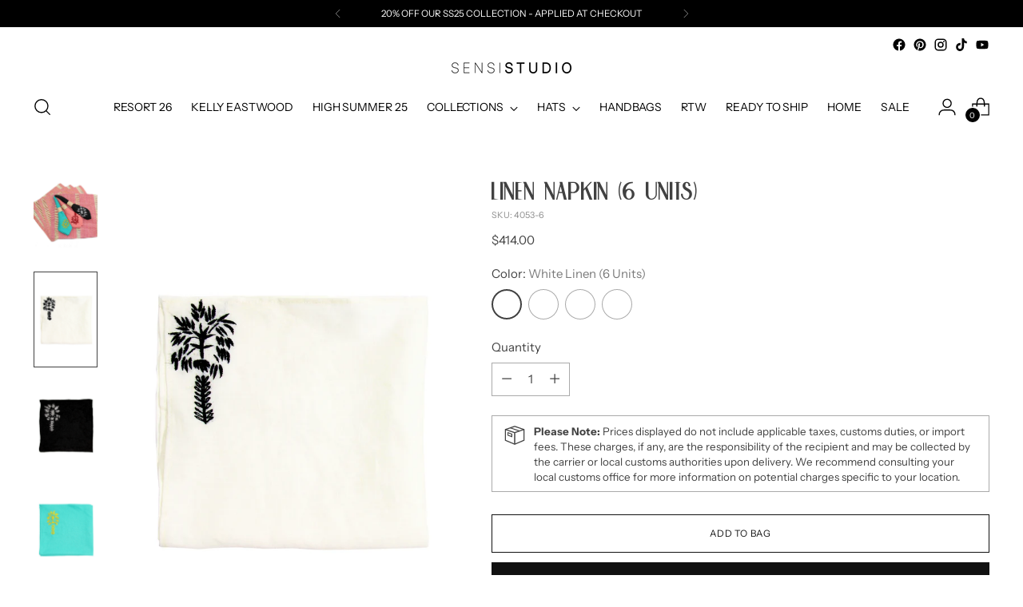

--- FILE ---
content_type: text/javascript; charset=utf-8
request_url: https://sensistudio.com/products/copy-of-linen-napkin-6-units.js
body_size: 1041
content:
{"id":6796007604385,"title":"Linen napkin (6 units)","handle":"copy-of-linen-napkin-6-units","description":"\u003cp class=\"p1\"\u003e\u003cstrong\u003eHand embroidered linen napkin\u003c\/strong\u003e \u003cstrong\u003e(Set of 6 Units) \u003c\/strong\u003e\u003c\/p\u003e\n\u003cp\u003eSensiStudio's Home Collection features colorful hand-crafted straw patterns. Give a chic and artisanal look to your home table, especially for dinners and al fresco lunches.\u003c\/p\u003e\n\u003cp class=\"p1\"\u003e\u003cb\u003e-Each piece takes between two and three weeks to complete.\u003c\/b\u003e\u003c\/p\u003e\n\u003cp class=\"p1\"\u003e\u003cb\u003e-Shipping takes around 3-5 days to arrive.\u003c\/b\u003e\u003c\/p\u003e\n\u003cp class=\"p1\"\u003e\u003cb\u003e-Need Help? Please contact: customercare@sensistudio.com\u003c\/b\u003e\u003c\/p\u003e\n\u003cp class=\"p1\"\u003e\u003cb\u003e-All Sales Are Final.\u003c\/b\u003e\u003c\/p\u003e","published_at":"2021-06-14T14:07:57-05:00","created_at":"2021-06-14T13:58:59-05:00","vendor":"sensi-studio","type":"","tags":["import_2021_02_02_214008","validate-product-description","variant-option-placeholder"],"price":41400,"price_min":41400,"price_max":41400,"available":true,"price_varies":false,"compare_at_price":null,"compare_at_price_min":0,"compare_at_price_max":0,"compare_at_price_varies":false,"variants":[{"id":40151061856417,"title":"White Linen (6 Units)","option1":"White Linen (6 Units)","option2":null,"option3":null,"sku":"4053-6","requires_shipping":true,"taxable":true,"featured_image":{"id":29557056995489,"product_id":6796007604385,"position":2,"created_at":"2021-06-14T13:59:03-05:00","updated_at":"2021-06-14T13:59:03-05:00","alt":null,"width":2476,"height":2345,"src":"https:\/\/cdn.shopify.com\/s\/files\/1\/0525\/4414\/3521\/products\/IMG_8943_ec5e73d4-5cc7-4bd5-8369-3a548bb83170.jpg?v=1623697143","variant_ids":[40151061856417]},"available":true,"name":"Linen napkin (6 units) - White Linen (6 Units)","public_title":"White Linen (6 Units)","options":["White Linen (6 Units)"],"price":41400,"weight":0,"compare_at_price":null,"inventory_management":null,"barcode":null,"featured_media":{"alt":null,"id":22048785137825,"position":2,"preview_image":{"aspect_ratio":1.056,"height":2345,"width":2476,"src":"https:\/\/cdn.shopify.com\/s\/files\/1\/0525\/4414\/3521\/products\/IMG_8943_ec5e73d4-5cc7-4bd5-8369-3a548bb83170.jpg?v=1623697143"}},"requires_selling_plan":false,"selling_plan_allocations":[]},{"id":40151061889185,"title":"Black Linen (6 Units)","option1":"Black Linen (6 Units)","option2":null,"option3":null,"sku":"4053-6","requires_shipping":true,"taxable":true,"featured_image":{"id":29557057028257,"product_id":6796007604385,"position":3,"created_at":"2021-06-14T13:59:03-05:00","updated_at":"2021-06-14T13:59:03-05:00","alt":null,"width":2476,"height":2345,"src":"https:\/\/cdn.shopify.com\/s\/files\/1\/0525\/4414\/3521\/products\/IMG_8946_440cc6cd-20ae-4e8b-87d8-7fca002ff363.jpg?v=1623697143","variant_ids":[40151061889185]},"available":true,"name":"Linen napkin (6 units) - Black Linen (6 Units)","public_title":"Black Linen (6 Units)","options":["Black Linen (6 Units)"],"price":41400,"weight":0,"compare_at_price":null,"inventory_management":null,"barcode":null,"featured_media":{"alt":null,"id":22048785170593,"position":3,"preview_image":{"aspect_ratio":1.056,"height":2345,"width":2476,"src":"https:\/\/cdn.shopify.com\/s\/files\/1\/0525\/4414\/3521\/products\/IMG_8946_440cc6cd-20ae-4e8b-87d8-7fca002ff363.jpg?v=1623697143"}},"requires_selling_plan":false,"selling_plan_allocations":[]},{"id":40151061921953,"title":"Turquoise Linen (6 Units)","option1":"Turquoise Linen (6 Units)","option2":null,"option3":null,"sku":"4053-6","requires_shipping":true,"taxable":true,"featured_image":{"id":29557057061025,"product_id":6796007604385,"position":4,"created_at":"2021-06-14T13:59:03-05:00","updated_at":"2021-06-14T13:59:03-05:00","alt":null,"width":2476,"height":2345,"src":"https:\/\/cdn.shopify.com\/s\/files\/1\/0525\/4414\/3521\/products\/IMG_8948_471e6207-0962-4265-8e31-0cbf10e31b5f.jpg?v=1623697143","variant_ids":[40151061921953]},"available":true,"name":"Linen napkin (6 units) - Turquoise Linen (6 Units)","public_title":"Turquoise Linen (6 Units)","options":["Turquoise Linen (6 Units)"],"price":41400,"weight":0,"compare_at_price":null,"inventory_management":null,"barcode":null,"featured_media":{"alt":null,"id":22048785203361,"position":4,"preview_image":{"aspect_ratio":1.056,"height":2345,"width":2476,"src":"https:\/\/cdn.shopify.com\/s\/files\/1\/0525\/4414\/3521\/products\/IMG_8948_471e6207-0962-4265-8e31-0cbf10e31b5f.jpg?v=1623697143"}},"requires_selling_plan":false,"selling_plan_allocations":[]},{"id":40151061954721,"title":"Coral Linen (6 Units)","option1":"Coral Linen (6 Units)","option2":null,"option3":null,"sku":"4053-6","requires_shipping":true,"taxable":true,"featured_image":{"id":29557057093793,"product_id":6796007604385,"position":5,"created_at":"2021-06-14T13:59:03-05:00","updated_at":"2021-06-14T13:59:03-05:00","alt":null,"width":2476,"height":2345,"src":"https:\/\/cdn.shopify.com\/s\/files\/1\/0525\/4414\/3521\/products\/IMG_8949_505e3880-9694-4a98-a8c5-229ca05439f2.jpg?v=1623697143","variant_ids":[40151061954721]},"available":true,"name":"Linen napkin (6 units) - Coral Linen (6 Units)","public_title":"Coral Linen (6 Units)","options":["Coral Linen (6 Units)"],"price":41400,"weight":0,"compare_at_price":null,"inventory_management":null,"barcode":null,"featured_media":{"alt":null,"id":22048785236129,"position":5,"preview_image":{"aspect_ratio":1.056,"height":2345,"width":2476,"src":"https:\/\/cdn.shopify.com\/s\/files\/1\/0525\/4414\/3521\/products\/IMG_8949_505e3880-9694-4a98-a8c5-229ca05439f2.jpg?v=1623697143"}},"requires_selling_plan":false,"selling_plan_allocations":[]}],"images":["\/\/cdn.shopify.com\/s\/files\/1\/0525\/4414\/3521\/products\/Othe_a3c1abc6-95ab-4099-8b6d-f58bfca43812.jpg?v=1623697143","\/\/cdn.shopify.com\/s\/files\/1\/0525\/4414\/3521\/products\/IMG_8943_ec5e73d4-5cc7-4bd5-8369-3a548bb83170.jpg?v=1623697143","\/\/cdn.shopify.com\/s\/files\/1\/0525\/4414\/3521\/products\/IMG_8946_440cc6cd-20ae-4e8b-87d8-7fca002ff363.jpg?v=1623697143","\/\/cdn.shopify.com\/s\/files\/1\/0525\/4414\/3521\/products\/IMG_8948_471e6207-0962-4265-8e31-0cbf10e31b5f.jpg?v=1623697143","\/\/cdn.shopify.com\/s\/files\/1\/0525\/4414\/3521\/products\/IMG_8949_505e3880-9694-4a98-a8c5-229ca05439f2.jpg?v=1623697143","\/\/cdn.shopify.com\/s\/files\/1\/0525\/4414\/3521\/products\/this2_e6553af6-170f-4ab3-9e33-111553808b2d.jpg?v=1623697143"],"featured_image":"\/\/cdn.shopify.com\/s\/files\/1\/0525\/4414\/3521\/products\/Othe_a3c1abc6-95ab-4099-8b6d-f58bfca43812.jpg?v=1623697143","options":[{"name":"Color","position":1,"values":["White Linen (6 Units)","Black Linen (6 Units)","Turquoise Linen (6 Units)","Coral Linen (6 Units)"]}],"url":"\/products\/copy-of-linen-napkin-6-units","media":[{"alt":null,"id":22048785105057,"position":1,"preview_image":{"aspect_ratio":1.056,"height":2345,"width":2476,"src":"https:\/\/cdn.shopify.com\/s\/files\/1\/0525\/4414\/3521\/products\/Othe_a3c1abc6-95ab-4099-8b6d-f58bfca43812.jpg?v=1623697143"},"aspect_ratio":1.056,"height":2345,"media_type":"image","src":"https:\/\/cdn.shopify.com\/s\/files\/1\/0525\/4414\/3521\/products\/Othe_a3c1abc6-95ab-4099-8b6d-f58bfca43812.jpg?v=1623697143","width":2476},{"alt":null,"id":22048785137825,"position":2,"preview_image":{"aspect_ratio":1.056,"height":2345,"width":2476,"src":"https:\/\/cdn.shopify.com\/s\/files\/1\/0525\/4414\/3521\/products\/IMG_8943_ec5e73d4-5cc7-4bd5-8369-3a548bb83170.jpg?v=1623697143"},"aspect_ratio":1.056,"height":2345,"media_type":"image","src":"https:\/\/cdn.shopify.com\/s\/files\/1\/0525\/4414\/3521\/products\/IMG_8943_ec5e73d4-5cc7-4bd5-8369-3a548bb83170.jpg?v=1623697143","width":2476},{"alt":null,"id":22048785170593,"position":3,"preview_image":{"aspect_ratio":1.056,"height":2345,"width":2476,"src":"https:\/\/cdn.shopify.com\/s\/files\/1\/0525\/4414\/3521\/products\/IMG_8946_440cc6cd-20ae-4e8b-87d8-7fca002ff363.jpg?v=1623697143"},"aspect_ratio":1.056,"height":2345,"media_type":"image","src":"https:\/\/cdn.shopify.com\/s\/files\/1\/0525\/4414\/3521\/products\/IMG_8946_440cc6cd-20ae-4e8b-87d8-7fca002ff363.jpg?v=1623697143","width":2476},{"alt":null,"id":22048785203361,"position":4,"preview_image":{"aspect_ratio":1.056,"height":2345,"width":2476,"src":"https:\/\/cdn.shopify.com\/s\/files\/1\/0525\/4414\/3521\/products\/IMG_8948_471e6207-0962-4265-8e31-0cbf10e31b5f.jpg?v=1623697143"},"aspect_ratio":1.056,"height":2345,"media_type":"image","src":"https:\/\/cdn.shopify.com\/s\/files\/1\/0525\/4414\/3521\/products\/IMG_8948_471e6207-0962-4265-8e31-0cbf10e31b5f.jpg?v=1623697143","width":2476},{"alt":null,"id":22048785236129,"position":5,"preview_image":{"aspect_ratio":1.056,"height":2345,"width":2476,"src":"https:\/\/cdn.shopify.com\/s\/files\/1\/0525\/4414\/3521\/products\/IMG_8949_505e3880-9694-4a98-a8c5-229ca05439f2.jpg?v=1623697143"},"aspect_ratio":1.056,"height":2345,"media_type":"image","src":"https:\/\/cdn.shopify.com\/s\/files\/1\/0525\/4414\/3521\/products\/IMG_8949_505e3880-9694-4a98-a8c5-229ca05439f2.jpg?v=1623697143","width":2476},{"alt":null,"id":22048785268897,"position":6,"preview_image":{"aspect_ratio":1.056,"height":2345,"width":2476,"src":"https:\/\/cdn.shopify.com\/s\/files\/1\/0525\/4414\/3521\/products\/this2_e6553af6-170f-4ab3-9e33-111553808b2d.jpg?v=1623697143"},"aspect_ratio":1.056,"height":2345,"media_type":"image","src":"https:\/\/cdn.shopify.com\/s\/files\/1\/0525\/4414\/3521\/products\/this2_e6553af6-170f-4ab3-9e33-111553808b2d.jpg?v=1623697143","width":2476}],"requires_selling_plan":false,"selling_plan_groups":[]}